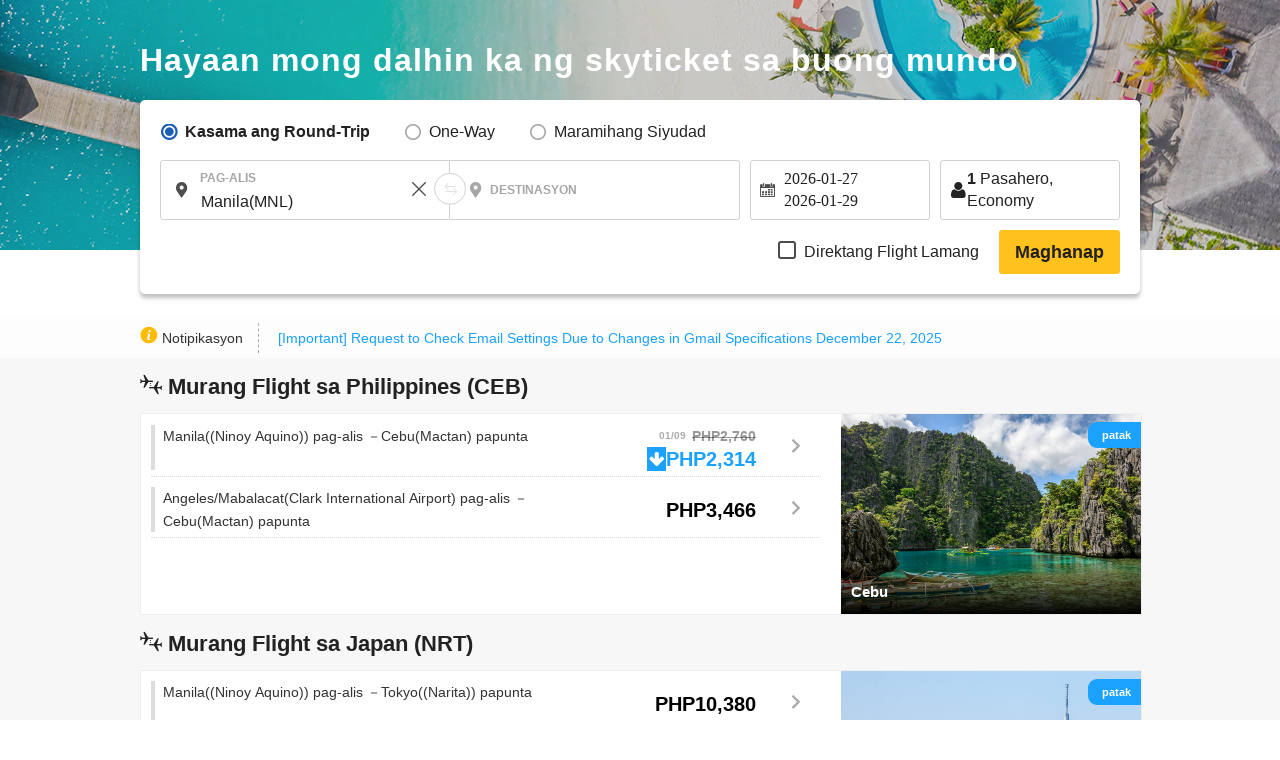

--- FILE ---
content_type: text/javascript
request_url: https://tl.skyticket.com/js/min/common_search_box_shared.js?dt=1769048067
body_size: 611
content:
var SearchBoxPassengerHandler=function(){var c,d={adult:"adt_pax",child:"chd_pax",infant:"inf_pax"},a=8,e={};e[d.adult]=1,e[d.child]=0,e[d.infant]=0;var i={};function u(t){return parseInt($("#"+t).val(),10)||0}function l(t,n){$("#"+t).empty().append($("<option>",{value:n,text:n,selected:!0}))}function f(){return u(d.adult)+u(d.child)+u(d.infant)}function s(t){if(!(f()>=a)){var n=u(t);if(!(n>=i[t]||t===d.infant&&n>=u(d.adult)))return 1}}function r(t){var n=u(t);return!(n<=e[t]||t===d.adult&&n<=u(d.infant))}function _(){var t,n,a,e=u(d.adult),i=u(d.child),l=u(d.infant);$(".adult_type").text(e<2?c.adult:c.adults),$(".child_type").text(i<2?c.child:c.children),$(".infant_type").text(l<2?c.infant:c.infants),$(".select_adt_pax").text(e),$(".select_chd_pax").text(i),$(".select_inf_pax").text(l),[d.adult,d.child,d.infant].forEach(function(t){$(".minus[data-target='"+t+"']").toggleClass("disabled",!r(t)),$(".plus[data-target='"+t+"']").toggleClass("disabled",!s(t))}),$("#final_adults_count").text(e),$("#final_child_count").text(i),$("#final_infant_count").text(l),$("#final_adults_count_text").text((e<2?c.adult:c.adults)+","),$("#final_child_count_text").text((i<2?c.child:c.children)+","),$("#final_infant_count_text").text(l<2?c.infant:c.infants),t=f(),n=1<t?c.totalPassenger2:c.totalPassenger1,a=$("#cabin_class option:selected").text(),$("#after_passengers_select").html("<p><b>"+t+"</b> "+n+',</p><p class="seat_type_text">'+a+"</p>")}return i[d.adult]=8,i[d.child]=7,i[d.infant]=3,{init:function(t,n){function a(t,n){l(t,u(t)+n),_()}c=n,$(".ia_passenger_increment").click(function(){var t=$(this).data("target");s(t)&&a(t,1)}),$(".ia_passenger_decrement").click(function(){var t=$(this).data("target");r(t)&&a(t,-1)}),l(d.adult,t.adult),l(d.child,t.child),l(d.infant,t.infant),_()}}}();

--- FILE ---
content_type: application/x-javascript
request_url: https://t.afi-b.com/jslib/lpcv.js?cid=b1bfefa9&pid=W82916
body_size: 28579
content:
var afblpcv=function(t){'use strict';function n(t){if(!t||t.length<1)throw new Error('storage array is required');var n=t;return this.getItem=function(t){return e=t,n.map(function(t){return t.getItem(e)});var e},this.getItemsAndTypes=function(t){return e=t,n.map(function(t){return{data:t.getItem(e),storageType:t.info()}});var e},this.setItem=function(t,e){var r=2<arguments.length&&void 0!==arguments[2]?arguments[2]:{};return function(t,e,r){var n=3<arguments.length&&void 0!==arguments[3]?arguments[3]:{};t.forEach(function(t){return t.setItem(e,r,n)})}(n,t,e,r)},this.info=function(){return"multi"},this.infos=function(){return n.map(function(t){return t.info()})},this.length=n.length,this.getDefaultStorage=function(){return t[0]},this.getAllStorages=function(){return t},this}var o={setItem:function(t,e){window.localStorage.setItem(t,e)},getItem:function(t){var e=window.localStorage.getItem(t);return e||"{}"},info:function(){return'localStorage'}},g={setItem:function(t,e,r){var n=r.domain,o=r.path,i="; expires=Tue, 19 Jan 2038 03:14:07 GMT";i+=n?'; domain='+n:"",i+='; path='+(void 0===o?"/":o),i+=r.secure?'; secure':"",document.cookie=t+'='+e+i},getItem:function(t){var e=document.cookie.indexOf(t+'=');if(void 0===e||-1===e)return"{}";for(var r=document.cookie.replace(/\s+/g,"").split(";"),n=r.length,o=0;o<n;o+=1){var i=r[o];-1===i.indexOf("=")&&console.info("Perhaps someone set invalid cookie in the past");var a=i.split("=");if(a&&a[0]===t)return a[1]}return"{}"},info:function(){return'cookie'}},s=function(t){var e=1<arguments.length&&void 0!==arguments[1]?arguments[1]:"head",r=!(2<arguments.length&&void 0!==arguments[2])||arguments[2],n=document.querySelector(e),o=document.createElement("script");o.setAttribute("src",t),r&&o.setAttribute("async","async"),n.appendChild(o)},v="function"==typeof Symbol&&"symbol"==typeof Symbol.iterator?function(t){return typeof t}:function(t){return t&&"function"==typeof Symbol&&t.constructor===Symbol&&t!==Symbol.prototype?"symbol":typeof t},y=(function(){function u(t){this.value=t}function t(o){var i,a;function c(t,e){try{var r=o[t](e),n=r.value;n instanceof u?Promise.resolve(n.value).then(function(t){c("next",t)},function(t){c("throw",t)}):l(r.done?"return":"normal",r.value)}catch(t){l("throw",t)}}function l(t,e){switch(t){case"return":i.resolve({value:e,done:!0});break;case"throw":i.reject(e);break;default:i.resolve({value:e,done:!1})}(i=i.next)?c(i.key,i.arg):a=null}this._invoke=function(n,o){return new Promise(function(t,e){var r={key:n,arg:o,resolve:t,reject:e,next:null};a?a=a.next=r:(i=a=r,c(n,o))})},"function"!=typeof o.return&&(this.return=void 0)}"function"==typeof Symbol&&Symbol.asyncIterator&&(t.prototype[Symbol.asyncIterator]=function(){return this}),t.prototype.next=function(t){return this._invoke("next",t)},t.prototype.throw=function(t){return this._invoke("throw",t)},t.prototype.return=function(t){return this._invoke("return",t)}}(),function(t,e,r){return e in t?Object.defineProperty(t,e,{value:r,enumerable:!0,configurable:!0,writable:!0}):t[e]=r,t}),b=function(t){if(Array.isArray(t)){for(var e=0,r=Array(t.length);e<t.length;e++)r[e]=t[e];return r}return Array.from(t)},e=function(){},r=function(){for(var t=arguments.length,e=Array(t),r=0;r<t;r++)e[r]=arguments[r];var n=[].concat(e).map(function(t){return"object"===(void 0===t?"undefined":v(t))?""+JSON.stringify(t):""+t});console.info(n.join(" "))},h=function(t){return t?r:e},i=["ac.jp","ad.jp","co.jp","ne.jp","or.jp","jp.com","jp.net","jp.org","jpn.com","jpn.org","com.cn","com.hn","net.hn","org.hn","com.sg","net.sg","org.sg","com.tw","net.tw","org.tw"],a=["localhost","localhost.localdomain"],u=function(){var e=(""+(0<arguments.length&&void 0!==arguments[0]?arguments[0]:window.location.hostname)).replace(/:[0-9]+/,'');if(a.some(function(t){return t===e}))return e;var t=-1===e.indexOf("//")?e.split("."):e.split("/")[2].split(".");if(t.every(function(t){return/^[0-9]+$/.test(t)}))return t.join(".");var r=t.slice(-2).join(".");return i.some(function(t){return t===r})?t.slice(-3).join("."):t.slice(-2).join(".")},f=function(i){return i?"?"+Object.keys(i).map(function(t){var e,r,n,o={};return o[t]=i[t],e=o,r=Object.keys(e)[0],n=e[r]?e[r]:"",encodeURIComponent(r)+"="+encodeURIComponent(n)}).join("&"):""},p=function(t){var o=t;return[{'%5C':''},{'¥':''},{'\\\\':''},{'%22%5B':'%5B'},{'%5D%22':'%5D'}].forEach(function(t){var e=Object.keys(t)[0],r=t[e],n=new RegExp(e,'g');o=o.replace(n,r)}),o},c=function(t){switch(t){case!0:return'true';case!1:return'false';case null:return'null';case void 0:return'undefined';default:return t.toString()}},l=function(e,t){var r=t.fuzzy;return void 0!==r&&r?function(t){return 0<=e.map(function(t){return c(t).toLowerCase()}).indexOf(c(t).toLowerCase())}:function(t){return 0<=e.indexOf(t)}},w=function(t){return p(t)},k=l(['hex','16'],{fuzzy:!0}),S=l(['dec','10'],{fuzzy:!0}),d=function e(t){var r,n=t.encodedJson,o=t.numRef,i=void 0===o?'none':o,a=t.retry,c=void 0===a?0:a,l=t.shouldReplace,u=void 0!==l&&l,d=u?w(n):n,m=k(r=i)?function(t){return JSON.parse(t.replace(/&#x([0-9a-f]+);/gi,function(t,e){return String.fromCharCode('0x'+e)}))}:S(r)?function(t){return JSON.parse(t.replace(/&#(\d+);/gi,function(t,e){return String.fromCharCode(e)}))}:function(t){return JSON.parse(t)};try{return m(decodeURIComponent(d))}catch(t){try{if(c!==Number(c)||c<=0)throw console.error('serializer - decode Error',c,d),new Error;return e({encodedJson:decodeURIComponent(d).split('&')[0],retry:c-1,shouldReplace:u,numRef:i})}catch(t){throw t}}},T={encode:function(t){return encodeURIComponent(JSON.stringify(t))},decode:d,decodeNumRefText:function(t,e){var r=2<arguments.length&&void 0!==arguments[2]?arguments[2]:0;d({encodedJson:t,numRef:e,retry:r,shouldReplace:!0})},decodeEscapedText:function(t){var e=1<arguments.length&&void 0!==arguments[1]?arguments[1]:0;return d({encodedJson:t,retry:e,shouldReplace:!0})},replaceInvalidEscape:w},m=h(!0),j=function(t){var e=t&&t.directScriptBaseUrl?t.directScriptBaseUrl:"https://t.afi-b.com/jslib/",r=e&&!/\/$/.test(e)?e+'/direct.js':e+'direct.js';m('💡 lpcv-main:: load direct.js'),m('💡 lpcv-main:: directSrc =',r);var n=document.createElement('script');n.setAttribute('src',r),n.onload=function(){try{setTimeout(function(){window.DirectMain&&'function'==typeof window.DirectMain.main?window.DirectMain.main():console.warn('lpcv-main:: DirectMain.main() not found')},50)}catch(t){console.error('lpcv-main:: error on calling DirectMain.main()',t)}},n.onerror=function(t){m('❗ lpcv-main:: failed to load direct.js'),console.error('lpcv-main:: failed to load direct.js',t)},document.head.appendChild(n)},I=function(t,e){var r=t.functions,n=void 0===r?{}:r,o=t.defaults,i=void 0===o?{}:o,a=e&&e.tlog||h(!1),c=n;return Object.keys(i).forEach(function(t){-1===Object.keys(n).indexOf(t)&&(a("Auto Import: "+t),c[t]=i[t])}),c},O=function(t){var e=function t(e){var r=e.uri,n=e.paramKey,o=e.limit,i=void 0===o?1:o;return n?new RegExp('(\\?|\\&)'+n+'=').test(r)||-1===r.indexOf(n)||-1===r.indexOf('%')?r:i<=0?(console.info('💡 lpcv-main:: give up "decodeExcessEncodeUri()"'),r):t({paramKey:n,uri:decodeURIComponent(r),limit:i-1}):(console.error('️️❗ no paramKey. return raw uri'),r)}({paramKey:t,uri:(1<arguments.length&&void 0!==arguments[1]?arguments[1]:window.location).toString().replace(/&amp;/g,'&'),limit:10}).replace(/%26/g,'&'),r=new RegExp('[&\\?]?'+t+'=([\\w-%{}:,."\\[\\]]+)').exec(e);return r&&0<r.length?r[0].split("=")[1].replace(/[()]|%28|%29/g,""):""},D={tlog:h(!1)},x=function(t){var r=t.fullData,e=t.pids,n=t.key,o=t.T,i=I({functions:o,defaults:D},o).tlog,a={};return e.forEach(function(t){if(t in r[n]){i("ℹ️ lpcv-cv-func:: found data '"+t+"' in storage\n "+JSON.stringify(r[n][t]));var e=r[n][t];a[t]=Array.isArray(e)?e:[e]}}),a},P={getPromotionData:x,makePromotionParamJson:function(t){var e=t.fullData,r=t.pids,n=t.promoObjKey,o=t.T;if(!e||0===Object.keys(e).length)return{};var i={};return n.forEach(function(t){t in e&&(i[t]=x({fullData:e,pids:r,key:t,T:o}))}),i},updatePromoRecord:function(t){var e=t.P,r=t.currentTrackingData,n=t.receivedTrackingData,o={tlog:(e.tool||{}).tlog||h(!1)},i=e.promoRecordConf||e.promoObjKey,a={AllPromoRecordConf:i,prHistoryLimit:e.promoHistoryLimit||10,promoObjKey:i.map(function(t){return t.name})},c=r||{},l=n||{};if(0===Object.keys(l).length)return o.tlog("lpcv-writer: no data received"),c;0===Object.keys(c).length&&(a.promoObjKey.forEach(function(t){c[t]={}}),c.history={});var u=Object.keys(l)[0],d=Object.keys(l[u])[0],m=l[u][d];if(-1===a.promoObjKey.indexOf(u))return o.tlog("lpcv-writer: \""+u+"\" is unknown key"),c;var s=function(t){var e=t.promoRecordConf,r=t.currentTrackingData,n=t.prKey,o=t.pid,i=t.limit,a=void 0===i?10:i;if(!e)return console.error("💡 No promoRecordConf"),[];if(!e.some(function(t){return t.name===n}))return console.error("❗ unknown prKey"),[];if(-1===e.filter(function(t){return 1<t.limit}).map(function(t){return t.name}).indexOf(n))return new Array(""+o);var c=(r.history[n]||[]).filter(function(t){return t!==o});return c.push(o),c.slice(-1*a)}({currentTrackingData:r,prKey:u,pid:d,promoRecordConf:a.AllPromoRecordConf,limit:a.prHistoryLimit});if(0<s.length&&(c.history[u]=s),0===Object.keys(c[u]).length)return c[u]=y({},d,new Array(m)),c;var f,p=c[u][d]||[];f=m,p.some(function(t){return t.clk===f.clk})||p.push(m);var v=a.AllPromoRecordConf.filter(function(t){return t.name===u})[0].limit;return c[u][d]=p.slice(-1*v),c}},A={tlog:h(!1),recordManager:P,serializer:T},R=function(t){var e=t.multiStorage,r=t.key,n=t.T;return e.getItem(r).map(function(t){return t&&'object'!==(void 0===t?"undefined":v(t))?n.serializer.decodeEscapedText(t,10):{}})},E=function(t){var e=t.multiStorage,r=t.key,n=t.T,o=R({multiStorage:e,key:r,T:n}),i=e.infos();return o.map(function(t,e){return{data:t,storageType:i[e]}})},L=function(t){var e=t.fullDataMulti,i=t.pids,a=t.promoObjKey,c=t.T;return function(t){if(t&&0!==Object.keys(t).length)return t;return{storageType:'',data:{}}}(e.map(function(t){var e,r=t.data,n=t.storageType,o=P.makePromotionParamJson({fullData:r,pids:i,promoObjKey:a,T:c});return e=o,!!Object.keys(e).some(function(t){return 0<Object.keys(e[t]).length})&&{storageType:n,data:o}}).filter(function(t){return t})[0])},C=function(t){var e=t.multiStorage,a=t.receivedTrackingData,c=t.P,l=t.T;e.getAllStorages().forEach(function(t,e){l.tlog("MULTI STORAGE #"+e);var r=c.siteId,n=l.serializer.decodeEscapedText(t.getItem(r));l.tlog('💡 receivedTrackingData',a),l.tlog('💡 currentTrackingData',n);var o=l.recordManager.updatePromoRecord({P:c,currentTrackingData:n,receivedTrackingData:a});l.tlog('💡 mergedTrackingData',o);var i={domain:c.domain||function(){var t=((0<arguments.length&&void 0!==arguments[0]?arguments[0]:{}).getTopDomain||u)();return'localhost'===t||/^[0-9.]+$/.test(t)?t:"."+t}(l)};t.setItem(r,l.serializer.encode(o),i)})};function K(t){var u=t.multiStorage,e=t.P,r=t.T,n=e.siteId,o=e.promoObjKey,d=I({functions:r,defaults:A});this.getItemsAndTypes=function(){var t=0<arguments.length&&void 0!==arguments[0]?arguments[0]:n;return E({multiStorage:u,key:t,T:d})},this.getDefaultStorage=function(){return u.getDefaultStorage()},this.setItem=function(t,e){var r,n,o,i,a,c,l=2<arguments.length&&void 0!==arguments[2]?arguments[2]:{};return n=(r={multiStorage:u,key:t,value:e,optsObj:l,T:d}).multiStorage,o=r.key,i=r.value,a=r.optsObj,c=r.T.serializer.encode(i),void n.setItem(o,c,a)},d.tlog('💡 item in MRM',R({multiStorage:u,key:n,T:d}));var i=E({multiStorage:u,key:n,T:d});this.makePromotionParamJson=function(t){return L({fullDataMulti:i,pids:t,promoObjKey:o,T:d})},this.updatePromoRecord=function(t){return C({multiStorage:u,receivedTrackingData:t,P:e,T:d})}}var M={getTopDomain:u,serializer:T,multiRecordManager:K,tlog:h(!1)},U=O,J=function(t){var e=1<arguments.length&&void 0!==arguments[1]?arguments[1]:window.location,r=new RegExp('[&\\?]?'+t+'=([\\w-%{}:,."\\[\\]]+)').exec(e.toString());return r&&0<r.length?r[0].split("=")[1]:""},_={getSuitableParamValue:function(t){var e=t.key,r=t.uriQuery,n=t.numRef;return n&&Object.keys(n)[0]?J(e,r):U(e,r)},setHexNumRefMode:function(t){var e=t.key,r=t.uriQuery;return["[?&;]"+e+"={&#x22;","[?&;]"+e+"=%7B%26%23x22"].some(function(t){return new RegExp(t).test(r)})?'hex':''},setCookieDataMulti:function(t,e){var r=I({functions:t.tool,defaults:M},t.tool);r.tlog("ℹ️ lpcv-lp-func-multi:: update tracking data",e),r.multiRecordManager.updatePromoRecord(e)}},z=(h(!1),O),N=function(t,e){for(var r=0;r<t.length;r++){var n=z(t[r].clickId,e),o=z(t[r].suffix,e);if(""!=n&&""!=o)return{clk:n,pid:o}}return{}},$=function(t){if(0!==Object.keys(t).length){var e=new Date,r=e.getFullYear(),n=('00'+(e.getMonth()+1)).slice(-2),o={pr:y({},t.pid,{clk:t.clk,ym:""+r+n})};return JSON.stringify(o)}},H=function(t,e){if(t){window.afblpcvLpConf||(window.afblpcvLpConf=[],window.afblpcvLpConf.push({siteId:e}));for(var r=0;r<window.afblpcvLpConf.length;r++)window.afblpcvLpConf[r].trackingJson=t}},B=function(t){return!(!t&&0!==t)&&/^-?[0-9]+$/.test(''+t)},F=function(t){return/^[\w.\-_=$*{}[\];:|]+$/.test(t)},V=function(t){var r=''+t,n=[r];return['.','/'].some(function(t){var e=r.match(new RegExp('\\'+t,'g'));return!(!e||2!==e.length)&&(n=r.split(t),!0)}),n},q=function(t){return(e=t,a=999,c=9999999,e?e.split(':').map(function(t){var e=V(t);if(1===e.length){var r=e[0];return B(r)?'':'not number price . price: ['+r+' . '+r+']'}if(3!==e.length)return'invalid amount chunk: ['+t+']';var n=e[0],o=e[1],i=e[2];return n&&o&&i?B(o)&&B(i)?a<o?'too large amount: ['+o+']':c<i?'too large price: ['+i+']':-1!==n.indexOf(' ')?'found space: ['+n+']':'':'not number price . amount: ['+o+' . '+i+']':'invalid amount: '+t}):[]).every(function(t){return''===t});var e,a,c},Q=function(e){var t=e.pid,r=e.amount,n=e.mid,o=e.u,i=[];return['pid','u'].forEach(function(t){e[t]||i.push("️️❗ missing [commitData."+t+']')}),i.push('[object Object]'===Object.prototype.toString.call(e)?'':"️️❗ invalid [commitData] -> "+e),i.push(/^\w{6}/.test(t)?'':"️️❗ invalid [commitData.pid] -> "+t),i.push(q(r)?'':"️️❗ invalid [commitData.amount] -> "+r),i.push(!o||F(o)?'':"️️❗ invalid [u] -> "+o),i.push(!n||F(n)?'':"️️❗ invalid [mid] -> "+n),i.filter(function(t){return t})},X={isValidAmountData:q,replaceInvalidUriEncode:p,serializer:T,tlog:h(!1)},G=function(t,e){if(!t||!/\//.test(t))return t;e.tlog("ℹ️ lpcv-cv-func:: found SLASHED [commitData.amount]",t);var r=t.replace(/\//g,'.');return r.split(':').every(function(t){return e.isValidAmountData(t)})?r:t},Y=function(t){var e=t.commitData;return Object.keys(e).map(function(t){return"&"+t+"="+(e[t]?e[t].toString().trim():"")}).filter(function(t){return t}).join("")},Z=function(t){var e=I({functions:t.tool,defaults:X},t.tool),r=t.pids,n=t.commitData,o=t.uriParamKey;try{var i=e.multiRecordManager.makePromotionParamJson(r).data;e.tlog("ℹ️ lpcv-cv-func:: basic commit param M >",i),n.amount&&(n.amount=G(n.amount,e));var a=Y({commitData:n});e.tlog("ℹ️ lpcv-cv-func:: additional commit param M >",a);var c="?"+o+"="+e.replaceInvalidUriEncode(e.serializer.encode(i))+a;return 2e3<c.length&&e.tlog("️️❗ lpcv-cv-func:: too long URI Parameter over 2,000"),c}catch(t){throw t}},W={fixAmountData:G,makeAdditionalParam:Y},tt=Object.freeze({default:Z,makeUriParamsMulti:Z,privateFunc:W}),et=function(t){var e=t.param,r=t.element,n=t.T,o=t.attrName,i=e.split('=')[1];if(i)if([].concat(b(r.querySelectorAll('input'))).some(function(t){return t.name===o}))n.tlog("️️❗ lpcv-modifyExLink:: exists <input> name = "+o);else{var a=document.createElement('input');[['value',i.split("&")[0]],['type','hidden'],['name',o]].forEach(function(t){a.setAttribute(t[0],t[1])}),r.appendChild(a),n.tlog("✅ lpcv-modifyExLink:: add <input name=\""+o+"\" value=\""+e+"\"> to <form name=\""+r.name+"\"")}else n.tlog("️️❗ lpcv-modifyExLink:: param value is EMPTY")},rt=function(t){var e,r,n,o,i=t.hostname,a=t.param,c=t.paramkey,l=t.element,u=t.T,d=l.getAttribute("href");d&&(r=(e={currentLink:d,hostname:i,paramkey:c}).currentLink,n=e.hostname,o=e.paramkey,r.match(/^https?:\/\/|^\/\/[\w]+/)&&-1===r.split("?")[0].indexOf(n)&&!new RegExp("[?&]"+o+"=").test(r)&&(l.setAttribute("href",function(t){var e=t.currentLink,r=t.param;if(!r)return e;var n=e.match(/\?/)?"&":"?";return""+e+n+r}({currentLink:d,param:a})),u.tlog("✅ lpcv-modifyExLink:: add param to <a href=\""+d+"\">")))},nt=function(t){var l=t.pid,u=t.pids,e=t.promoObjKey,d=t.fullData.history||{pr:[],mgr:[],sm:[]},m={};return e.forEach(function(t){var e,r,n,o,i,a,c=d[t];m[t]=(r=(e={pid:l,pids:u,history:c}).pid,n=void 0===r?'':r,o=e.pids,i=e.history,(a=void 0===i?[]:i)&&0!==a.length&&!1!==Array.isArray(a)&&a.filter(function(t){return-1!==o.indexOf(t)}).pop()||n)}),m},ot=function(t){var e=t.pids,r=t.promoObjKey,n=t.siteId,o=t.uriParamKey,i=t.T,a=t.param,c=void 0===a?'':a,l=t.pid,u=void 0===l?'':l,d=t.isTest,m=void 0!==d&&d;if(c)return i.tlog("ℹ️ lpcv-modifyExLink:: use URI Param to modify external link"),c.replace(/^&amp;|^[?&]+/,"");var s=i.serializer.decode({encodedJson:i.storage.getItem(n),retry:10});if(!(s&&0!==Object.keys(s).length||c))return i.tlog("ℹ️ lpcv-modifyExLink:: no data stored"),'';var f=i.recordManager.makePromotionParamJson({fullData:s,pids:e,promoObjKey:r,T:i});i.tlog("ℹ️ lpcv-modlink:: raw data stored :",f);var p=nt({pid:u,pids:e,promoObjKey:r,fullData:s});return r.forEach(function(t){var e=p[t],r=f[t][e];r?f[t]=y({},e,r.pop()):delete f[t]}),i.tlog("ℹ️ lpcv-modlink:: raw fil-value :",f),"object"===(void 0===f?"undefined":v(f))&&0===Object.keys(f).length?'':f?o+"="+i.serializer.encode(f)+(m?'&afblpcvtest=true':''):""},it=function(t){var e=t.targetMode,r=t.param,n=t.pid,o=t.pids,i=t.promoObjKey,a=t.siteId,c=t.targetAttr,l=t.isTest,u=t.attrName,d=void 0===u?'afblpcv':u,m=t.uriParamKey,s=void 0===m?'fil':m,f=t.hostname,p=void 0===f?window.parent.location.hostname.toString()||window.location.hostname.toString():f,v=t.T,g=void 0===v?{tlog:function(){}}:v,y=function(e){if(!e)return"none";var r={all:[!0,"true","all"],none:["false","none"],partial:["partial","part","only"]};return Object.keys(r).filter(function(t){return r[t].some(function(t){return t===e})})[0]||""}(e);if(""!==y){if("none"!==y){g.tlog("ℹ️ lpcv-modifyExLink:: mode = \""+y+"\"");var h=ot({pid:n,pids:o,param:r,promoObjKey:i,siteId:a,uriParamKey:s,isTest:l,T:g});if(h){g.tlog("ℹ️ lpcv-modifyExLink:: param: "+h);var w={a:rt,area:rt,form:et},k="partial"===y?"["+c+"]":"";Object.keys(w).forEach(function(e){var t=document.querySelectorAll(""+e+k);t&&0!==t.length&&[].concat(b(t)).forEach(function(t){return w[e]({T:g,hostname:p,element:t,attrName:d,paramkey:s,param:h})})})}else g.tlog("ℹ️ lpcv-modifyExLink:: no param to add")}}else console.error("❗ lpcv-modifyExLink:: unknown modifyLink value: \""+e+"\"")},at={commitScript:"https://t.afi-b.com/commit/commit.js",errorScript:"https://t.afi-b.com/jslib/error.js",siteId:"",pids:JSON.parse('["W82916"]'),promoRecordConf:[{name:"pr",limit:3},{name:"mgr",limit:1},{name:"sm",limit:1}],promoHistoryLimit:10,uriParamKey:"fil",parallelTrackingUriParamKeys:[{clickId:"gclid",suffix:"afbpid"}],targetAttr:"data-add-afb-param",testParam:"afblpcvtest",domObserveInterval:1e3,additionalScriptsUrl:JSON.parse('[]'),thxAdUrl:"https://statics.for-it.app/thanks-ad/thanks.min.js",thxAdJsonBaseUrl:"https://static.afi-b.com/thanksAd/json",thxAdPopupId:"fi-thxAd-QJZLXP"},ct=function(){return(0<arguments.length&&void 0!==arguments[0]?arguments[0]:window.location.toString()).match(/^https?:\/{2,}(.*?)(?:\/|\?|#|$)/)[1]},lt=function(){try{return window.parent.location.toString()||window.location.toString()}catch(t){return console.info("💡 lpcv-main:: maybe cross-origin frame. return `window.location` instead of `window.parent.location`"),window.location.toString()}},ut=function(t){var e=t.func,r=t.args,n=t.tlog,o=t.name,i=void 0===o?"do something":o;"complete"===document.readyState||"loaded"===document.readyState?(n("💡 lpcv-main:: EXECUTE \""+i+"\""),e(r)):(n("💡 lpcv-main:: set event to "+i),window.addEventListener("load",function(){return e(r)},!1))},dt={isTest:function(t){var e=1<arguments.length&&void 0!==arguments[1]?arguments[1]:window.location.toString(),r=2<arguments.length&&void 0!==arguments[2]?arguments[2]:at.testParam,n=function(){try{var t=window.parent.location.toString();return O(r,t||e)}catch(t){return console.info("💡 lpcv-main:: maybe cross-origin frame. cannot set test-flag"),!1}}();if("true"===n)return t.setItem(r,"true",{domain:u(ct(e))}),!0;if("false"===n)return t.setItem(r,"false",{domain:u(ct(e))}),!1;var o=t.getItem(r);return!!o&&"true"===o.toLowerCase()}(g,window.location.toString())},mt=function(t){var e=1<arguments.length&&void 0!==arguments[1]?arguments[1]:at.pids;return e&&0!==e.length&&e[0]?e:[t]},st=h(dt.isTest),ft=function(t){var e=t.P,r=t.T;return new K({multiStorage:function(t){if(t)return Array.isArray(t)?new n(t):new n([t]);var e=[];return window.document&&e.push(g),window.localStorage&&e.push(o),new n(e)}(),P:e,T:r})},pt=function(t){var e=t.hostname,r=t.siteId,n=t.param,o=t.pid,i=t.targetMode,a=t.targetAttr,c=void 0===a?at.targetAttr:a,l=t.uriParamKey,u=void 0===l?at.uriParamKey:l,d=t.pids,m=void 0===d?mt(o):d,s=t.promoObjKey,f=void 0===s?at.promoRecordConf.map(function(t){return t.name}):s,p=t.isTest,v=void 0===p?dt.isTest:p;return st("💡 lpcv-main:: trying to modify external link"),it({siteId:r,param:n,pid:o,targetMode:i,targetAttr:c,uriParamKey:u,hostname:e,pids:m,promoObjKey:f,isTest:v,T:{recordManager:P,serializer:T,storage:g,tlog:st}})},vt=function(t){var e=t;e.siteId=t.siteId||at.siteId,e.promoObjKey=at.promoRecordConf,e.errorScript=at.errorScript+"?type=lp&err=",e.uriParamKey=at.uriParamKey,e.domain=t.domain?t.domain:"",e.isTest=dt.isTest,e.func=_,e.tool={addScriptTag:s,getTopDomain:u,modifyExLink:it,recordManager:P,serializer:T,storage:g,tlog:st},e.tool.multiRecordManager=ft({P:e,T:e.tool}),e.tool.tlog("🚩 lpcv-main:: afb-lpcv.js LP test mode on"),e.tool.tlog("ℹ️ lpcv-main:: uri\n   "+window.location);var r=lt();t.numRef&&t.numRef!=={}||(e.tool.tlog("💡 lpcv-main:: auto numRef mode"),e.numRef=_.setHexNumRefMode({uriQuery:r,key:e.uriParamKey}));var n=e.trackingJson?e.trackingJson:_.getSuitableParamValue({uriQuery:r,key:e.uriParamKey,numRef:e.numRef});if(e.trackingJson&&e.tool.tlog("💡 lpcv-main:: trackingJson using "+e.trackingJson),t.modifyLink){e.tool.tlog("💡 lpcv-main:: found config to modify external link");var o={param:n?e.uriParamKey+"="+n:'',targetMode:t.modifyLink.mode,targetAttr:t.targetAttr,pid:t.modifyLink.pid,siteId:e.siteId};ut({tlog:st,func:pt,args:o,name:"modify external link"})}if(n){try{var i=e.tool.serializer.decode({encodedJson:n,retry:10,numRef:e.numRef||'none'});e.tool.tlog("✅ lpcv-main:: decoded tracking param\n",i),e.func.setCookieDataMulti(e,i);var a=e.tool.storage.getItem(e.siteId);if(!a||"{}"===a)throw console.error("️️❗ lpcv-main:: FAILED to save cookie : ",JSON.stringify(i)),new Error("FAILED to save cookie")}catch(t){var c=t.stack||t.message,l={siteId:e.siteId,param:n,error:{file:t.fileName,name:t.name,message:c}};console.error(c),e.tool.addScriptTag(""+e.errorScript+e.tool.serializer.encode(l))}e.callback&&e.callback()}else e.tool.tlog("ℹ️ lpcv-main:: no url param for tracking")},gt=function(t){var n,e=t;if(e.pids=mt(t.commitData.pid),e.pid=t.commitData.pid,e.siteId=t.siteId||at.siteId,e.promoObjKey=at.promoRecordConf.map(function(t){return t.name}),e.commitScript=at.commitScript,e.errorScript=at.errorScript+"?type=cv&err=",e.uriParamKey="fic",e.isTest=dt.isTest,e.func=tt,e.tool={addScriptTag:s,divideAmountChunk:V,isValidAmountData:q,replaceInvalidUriEncode:p,recordManager:P,serializer:T,storage:g,tlog:st},e.tool.multiRecordManager=ft({P:e,T:e.tool}),e.tool.tlog("🚩 lpcv-main:: afb-lpcv.js CV test mode on"),dt.isTest)try{e.tool.tlog((n=["://track.affiliate-b.com/commit","://t.afi-b.com/commit"],[{tag:"img",attr:"src"}].some(function(r){var t=document.querySelectorAll(r.tag);return!!t&&[].concat(b(t)).some(function(e){return n.some(function(t){try{return-1!==e.getAttribute(r.attr).indexOf(t)}catch(t){return!1}})})})?"️️❗ lpcv-main:: *** FOUND OLD CV TAG ***":"✅ lpcv-main:: maybe no old cv tag"))}catch(t){e.tool.tlog("❗ lpcv-main:: found something wrong with checking old cv tag. go on..."),console.error(t)}var r={};Object.keys(e.commitData).forEach(function(t){r[t]=e.commitData[t]});var o=at.additionalScriptsUrl?at.additionalScriptsUrl.map(function(t){return{url:t,params:r}}):[];try{if(e.tool.tlog("ℹ️ lpcv-main:: uri\n",window.location.href),!e.commitData.pid){var i="❗ no pid in this 'afblpcvCvConf' item. so skip cv()";throw console.error(i),new Error(i)}if(-1===e.pids.indexOf(e.commitData.pid))return st("ℹ️ lpcv-main:: pids in this script = "+e.pids+". pid on this page = "+e.commitData.pid),st("💡 lpcv-main:: NO MATCH! so skip cv()"),!1;if(e.tool.tlog("ℹ️ lpcv-main:: properties\n","siteId = "+e.siteId+", pid = "+t.commitData.pid+" | "+mt(t.pid)+", pid(s) = "+e.pids+", cookie length = "+e.tool.storage.getItem(e.siteId).length),e.tool.tlog("ℹ️ lpcv-main:: commit data received\n",e.commitData),dt.isTest){var a=Q(e.commitData),c=0===a.length?'☑️ valid':a;st("ℹ️ lpcv-main:: validate commitData:",c)}var l=e.func.makeUriParamsMulti(e);if(s(""+e.commitScript+l),e.tool.tlog("✅ lpcv-main:: set script tag to call 'commit.js'\n",l),e.tool.tlog("ℹ️ lpcv-main:: set thxAd script tag"),dt.isTest){var u=new URLSearchParams(window.location.search).get("thxAdUrl")||"";s(at.thxAdUrl+"?url="+u)}else s(at.thxAdUrl+"?url="+at.thxAdJsonBaseUrl+"/"+e.commitData.pid+".json")}catch(t){var d=t.stack||t.message,m={siteId:e.siteId,pid:e.commitData.pid,error:{file:t.fileName,name:t.name,message:d}};return console.error(d),e.tool.addScriptTag(""+e.errorScript+e.tool.serializer.encode(m)),!0}return o.map(function(t){return(e=t).params&&0!==Object.keys(e.params).length?""+e.url+f(e.params):""+e.url;var e}).forEach(function(t){return s(t)}),e.tool.tlog("✅ lpcv-main:: set additional script"),!0};try{!function(){!function(t){try{var e=new URLSearchParams(window.location.search).get('afb_direct');'true'!==e&&'1'!==e||window.__afblpcvDirectInvoked||(window.__afblpcvDirectInvoked=!0,j(t))}catch(t){m('❗ lpcv-main:: failed to prepare direct loader',t&&(t.stack||t.message||t)),console.error('lpcv-main:: failed to prepare direct loader',t)}}(at),function(e,r){try{window.addEventListener('afblpcv:fil-updated',function(){try{var t=Date.now();if(window.__afblpcvLastLpRun&&t-window.__afblpcvLastLpRun<500)return;window.__afblpcvLastLpRun=t,window.afblpcvLpConf&&0<window.afblpcvLpConf.length?e(window.afblpcvLpConf[0]||{}):e({siteId:r.siteId,domain:""})}catch(t){console.warn('lpcv-main:: error on fil-updated handler',t)}})}catch(t){}}(vt,at);var t=N(at.parallelTrackingUriParamKeys,window.location.href),e=$(t);H(e,at.siteId);var r=function(t){return!(!t||0===t.length||20<t.length&&(st("️️❗ lpcv-main:: too many 'window.afblpcvXXConf'"),1))};st("📣 ::lpcv-main:: 📣 "+new Date+" @ "+window.location.href);var n=new URLSearchParams(window.location.search).get('afb_direct'),o='true'===n||'1'===n;if(r(window.afblpcvLpConf)&&!o){for(st("💡 lpcv-main:: START loop lp()");0<window.afblpcvLpConf.length;)vt(window.afblpcvLpConf.shift());st("💡 lpcv-main:: END loop lp()")}if(window.afblpcvLinkConf){var i=window.afblpcvLinkConf;st("💡 lpcv-main:: START getLpParam()",i),st("💡 lpcv-main:: LOOP watch link to modify..."),function t(){!function(t){var e=t.pid,r=t.mode,n=t.siteId,o=t.targetAttr,i=t.isTest;if(n){if(r){var a={isTest:i,pid:e,siteId:n,targetAttr:o,param:'',targetMode:r};st("💡 lpcv-main:: ADD_FIL_PARAM"),pt(a)}}else st("️️❗ lpcv-main:: invalid 'afblpcvLinkConf' : no \"siteId\"")}(i),window.setTimeout(function(){t()},at.domObserveInterval)}()}r(window.afblpcvCvConf)&&(st("💡 lpcv-main:: START loop cv()"),window.afblpcvCvConf=window.afblpcvCvConf.filter(function(t){return!gt(t)}),st("💡 lpcv-main:: END loop cv()"))}()}catch(t){var yt=t.stack||t.message,ht={siteId:"unsettled",pid:"unsettled",error:{file:t.fileName,name:t.name,message:yt}};console.error(yt),s(""+at.errorScript+T.encode(ht))}return t.lp=vt,t.cv=gt,t.getLpParam=function(t){var e=t.pid,r=t.siteId,n=t.pids,o=void 0===n?mt(e):n,i=t.promoObjKey,a=void 0===i?at.promoRecordConf.map(function(t){return t.name}):i,c=t.uriParamKey,l=void 0===c?at.uriParamKey:c;return ot({pid:e,pids:o,promoObjKey:a,siteId:r,uriParamKey:l,T:{cvFunc:tt,serializer:T,storage:g,tlog:st}})},t}({});
